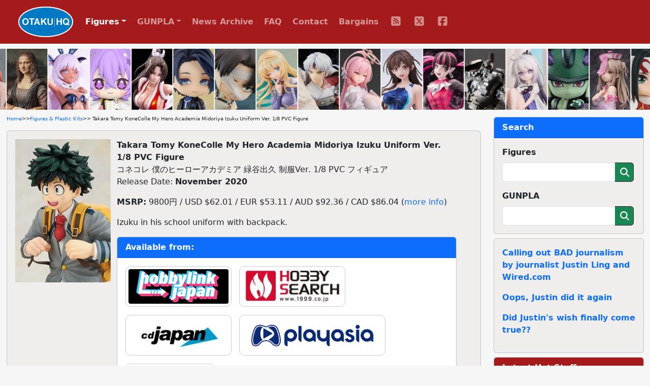

--- FILE ---
content_type: text/html; charset=UTF-8
request_url: https://www.otakuhq.com/figures/15840/
body_size: 6517
content:
<!doctype html>
<html lang="en">
<head>
  <meta charset="utf-8">
  <meta name="viewport" content="width=device-width, initial-scale=1, shrink-to-fit=no">
  <title>Takara Tomy KoneColle My Hero Academia Midoriya Izuku Uniform Ver. 1/8 PVC Figure | Figures & Plastic Kits | Otaku HQ</title>
  <meta name="keywords" content="Takara Tomy,My Hero Academia,Midoriya Izuku,KoneColle">  <meta name="description" content="Pre-order or buy Takara Tomy KoneColle My Hero Academia Midoriya Izuku Uniform Ver. 1/8 PVC Figure from one Otaku HQ's recommended partners">  <meta name="author" content="Otaku HQ">
  <meta property="og:title" content="Takara Tomy KoneColle My Hero Academia Midoriya Izuku Uniform Ver. 1/8 PVC Figure">
  <meta property="og:type" content="website" />
  <meta property="og:url" content="https://www.otakuhq.com/figures/15840">
  <meta property="og:image" content="https://www.otakuhq.com/archive/PVC15840main.jpg">
  <link rel="icon" href="/favicon.ico" sizes="any">
  <link rel="icon" href="/icon.svg" type="image/svg+xml">
  <link rel="apple-touch-icon" sizes="180x180" href="/apple-touch-icon.png">
  <link rel="manifest" href="/site.webmanifest">  
  <link href="/bootstrap/css/bootstrap.min.css" rel="stylesheet">
  <link href="/css/styles.css" rel="stylesheet">
  <link href="/lightbox/css/lightbox.min.css" rel="stylesheet">
  <meta name='impact-site-verification' value='b149b1e6-f97a-4e39-b746-d9e14324932e'>
</head>
<body>
<nav class="navbar navbar-expand-lg navbar-dark fixed-top">
  <div class="container-fluid">
    <a class="navbar-brand ms-4" href="/"><img src="/images/logo.png" height="60" class="d-inline-block align-top"></a>
    <button class="navbar-toggler" type="button" data-bs-toggle="collapse" data-bs-target="#navbarSupportedContent" aria-controls="navbarSupportedContent" aria-expanded="false" aria-label="Toggle navigation">
      <span class="navbar-toggler-icon"></span>
    </button>
    <div class="collapse navbar-collapse" id="navbarSupportedContent">
      <ul class="navbar-nav text-center">
        <li class="nav-item dropdown">
          <a class="nav-link active dropdown-toggle" href="#" id="navbarDropdown" role="button" data-bs-toggle="dropdown" aria-expanded="false">Figures</a>
          <ul class="dropdown-menu" aria-labelledby="navbarDropdown">
            <li class="ddm-text"><a class="dropdown-item" href="/figures/">Main Section</a></li>
            <li class="ddm-text"><a class="dropdown-item" href="/figures/upcoming">Upcoming</a></li>
            <li class="ddm-text"><a class="dropdown-item" href="/figures/year/2025">By Year</a></li>
            <li class="ddm-text"><a class="dropdown-item" href="/adult">Adult</a></li>
          </ul>
        </li>
        <li class="nav-item dropdown">
          <a class="nav-link dropdown-toggle" href="#" id="navbarDropdown" role="button" data-bs-toggle="dropdown" aria-expanded="false">GUNPLA</a>
          <ul class="dropdown-menu" aria-labelledby="navbarDropdown">
            <li class="ddm-text"><a class="dropdown-item" href="/gunpla/">Main Section</a></li>
            <li class="ddm-text"><a class="dropdown-item" href="/gunpla/product/pg">Perfect Grade</a></li>
            <li class="ddm-text"><a class="dropdown-item" href="/gunpla/product/mg">Master Grade</a></li>
            <li class="ddm-text"><a class="dropdown-item" href="/gunpla/product/hguc">High Grade Universal Century</a></li>
            <li class="ddm-text"><a class="dropdown-item" href="/gunpla/product/hg">High Grade</a></li>
            <li class="ddm-text"><a class="dropdown-item" href="/gunpla/product/rg">Real Grade</a></li>
          </ul>
        </li>
        <li class="nav-item"><a class="nav-link" href="/news/">News Archive</a></li>
        <li class="nav-item"><a class="nav-link" href="/faq/">FAQ</a></li>
        <li class="nav-item"><a class="nav-link" href="/contact/">Contact</a></li>
        <li class="nav-item"><a class="nav-link" href="/sales/">Bargains</a></li>
        <li>
          <ul class="list-group list-group-horizontal justify-content-center">
            <li class="nav-item social"><a class="nav-link" href="/rss/" target="_blank">
              <svg>
                <title>RSS</title>
                <use xlink:href="/images/icons.svg#fa-rss"></use>
              </svg>
            </a></li>
            <li class="nav-item social"><a class="nav-link" href="https://x.com/otakuhqcom" target="_blank">
              <svg>
                <title>X (Twitter)</title>
                <use xlink:href="/images/icons.svg#fa-twitter"></use>
              </svg>
            </a></li>
            <li class="nav-item social"><a class="nav-link" href="https://www.facebook.com/otakuhqcom" target="_blank">
              <svg>
                <title>Facebook</title>
                <use xlink:href="/images/icons.svg#fa-facebook"></use>
              </svg>
            </a></li>
                      </ul>
        </li>        
      </ul>
    </div>
  </div>
</nav>
<div class="container-fluid overflow-hidden">
  <div class="feature-slider d-flex flex-row">
      <div><a href="/figures/28144"><img src="/archive/PVC28144main.jpg" border="0" width="80" height="120" title="AmiAmi Seitokai ni mo Ana wa Aru! Michinoku Komaro 1/4 Plastic Figure" alt="AmiAmi Seitokai ni mo Ana wa Aru! Michinoku Komaro 1/4 Plastic Figure" /></a></div>
      <div><a href="/figures/21465"><img src="/archive/PVC21465main.jpg" border="0" width="80" height="120" title="FREEing Table Museum figma Leonardo da Vinci Works Mona Lisa (Re-release)" alt="FREEing Table Museum figma Leonardo da Vinci Works Mona Lisa (Re-release)" /></a></div>
      <div><a href="/figures/25629"><img src="/archive/PVC25629main.jpg" border="0" width="80" height="120" title="BearPanda Kulomu Illustration by Tamano Kedama 1/6 Plastic Figure" alt="BearPanda Kulomu Illustration by Tamano Kedama 1/6 Plastic Figure" /></a></div>
      <div><a href="/figures/28439"><img src="/archive/PVC28439main.jpg" border="0" width="80" height="120" title="GOOD SMILE ARTS Shanghai Ensemble Stars!! Huggy Good Smile Yume" alt="GOOD SMILE ARTS Shanghai Ensemble Stars!! Huggy Good Smile Yume" /></a></div>
      <div><a href="/figures/28153"><img src="/archive/PVC28153main.jpg" border="0" width="80" height="120" title="KOTOBUKIYA SNK BISHOUJO Shiranui Mai EX 1/7 Plastic Figure" alt="KOTOBUKIYA SNK BISHOUJO Shiranui Mai EX 1/7 Plastic Figure" /></a></div>
      <div><a href="/figures/28899"><img src="/images/pvc/PVC28899main.jpg" border="0" width="80" height="120" title="ORANGE ROUGE Touken Ranbu ONLINE Nendoroid Mikazuki Munechika Shuku-sou" alt="ORANGE ROUGE Touken Ranbu ONLINE Nendoroid Mikazuki Munechika Shuku-sou" /></a></div>
      <div><a href="/figures/20584"><img src="/archive/PVC20584main.jpg" border="0" width="80" height="120" title="GOOD SMILE COMPANY (GSC) Attack on Titan Nendoroid Levi Ackerman The Final Season Ver. (Re-release)" alt="GOOD SMILE COMPANY (GSC) Attack on Titan Nendoroid Levi Ackerman The Final Season Ver. (Re-release)" /></a></div>
      <div><a href="/figures/27069"><img src="/archive/PVC27069main.jpg" border="0" width="80" height="120" title="AliceGlint PARQUET Joumon Tsubasa 1/7 Plastic Figure" alt="AliceGlint PARQUET Joumon Tsubasa 1/7 Plastic Figure" /></a></div>
      <div><a href="/figures/27245"><img src="/archive/PVC27245main.jpg" border="0" width="80" height="120" title="PROOF Inuyasha Sesshomaru 1/7 Plastic Figure" alt="PROOF Inuyasha Sesshomaru 1/7 Plastic Figure" /></a></div>
      <div><a href="/figures/28732"><img src="/archive/PVC28732main.jpg" border="0" width="80" height="120" title="GOOD SMILE ARTS Shanghai Blue Archive Hanako (Mizugi) 1/7 Plastic Figure" alt="GOOD SMILE ARTS Shanghai Blue Archive Hanako (Mizugi) 1/7 Plastic Figure" /></a></div>
      <div><a href="/figures/28162"><img src="/archive/PVC28162main.jpg" border="0" width="80" height="120" title="AMAKUNI Kanojo, Okarishimasu Mizuhara Chizuru Mizu-iro Line no Kyouei Mizugi Ver. 1/7 Plastic Figure" alt="AMAKUNI Kanojo, Okarishimasu Mizuhara Chizuru Mizu-iro Line no Kyouei Mizugi Ver. 1/7 Plastic Figure" /></a></div>
      <div><a href="/figures/27709"><img src="/archive/PVC27709main.jpg" border="0" width="80" height="120" title="KOTOBUKIYA MONSTER HIGH BISHOUJO Draculaura 1/7 Plastic Figure" alt="KOTOBUKIYA MONSTER HIGH BISHOUJO Draculaura 1/7 Plastic Figure" /></a></div>
      <div><a href="/figures/27874"><img src="/archive/PVC27874main.jpg" border="0" width="80" height="120" title="MegaHouse MONSTER CHRONICLE Yu-Gi-Oh! Duel Monsters GX Kodai no Kikai Kyojin (Ancient Gear Golem) Plastic Figure" alt="MegaHouse MONSTER CHRONICLE Yu-Gi-Oh! Duel Monsters GX Kodai no Kikai Kyojin (Ancient Gear Golem) Plastic Figure" /></a></div>
      <div><a href="/figures/27681"><img src="/archive/PVC27681main.jpg" border="0" width="80" height="120" title="Myethos Houkai 3rd Kiana Shuuen no Ritsu-mono Chibi Ritsu-mono Ver. Plastic Figure" alt="Myethos Houkai 3rd Kiana Shuuen no Ritsu-mono Chibi Ritsu-mono Ver. Plastic Figure" /></a></div>
      <div><a href="/figures/28710"><img src="/archive/PVC28710main.jpg" border="0" width="80" height="120" title="GOOD SMILE COMPANY (GSC) HUNTER X HUNTER Nendoroid Meruem" alt="GOOD SMILE COMPANY (GSC) HUNTER X HUNTER Nendoroid Meruem" /></a></div>
      <div><a href="/figures/27612"><img src="/archive/PVC27612main.jpg" border="0" width="80" height="120" title="Design COCO Anmi Original Pink no Jiangshi-chan 1/7 Plastic Figure" alt="Design COCO Anmi Original Pink no Jiangshi-chan 1/7 Plastic Figure" /></a></div>
      <div><a href="/figures/27498"><img src="/archive/PVC27498main.jpg" border="0" width="80" height="120" title="GOOD SMILE ARTS Shanghai Kingdom Nendoroid Kyou Kai" alt="GOOD SMILE ARTS Shanghai Kingdom Nendoroid Kyou Kai" /></a></div>
      <div><a href="/figures/27687"><img src="/archive/PVC27687main.jpg" border="0" width="80" height="120" title="Kaitendoh Girls und Panzer Ribbon no Musha Tsuruki Shizuka Dirndl Ver. 1/6 Plastic Figure" alt="Kaitendoh Girls und Panzer Ribbon no Musha Tsuruki Shizuka Dirndl Ver. 1/6 Plastic Figure" /></a></div>
      <div><a href="/figures/28584"><img src="/archive/PVC28584main.jpg" border="0" width="80" height="120" title="GOOD SMILE COMPANY (GSC) Shouri no Megami: NIKKE Nendoroid Soda" alt="GOOD SMILE COMPANY (GSC) Shouri no Megami: NIKKE Nendoroid Soda" /></a></div>
      <div><a href="/figures/28219"><img src="/archive/PVC28219main.jpg" border="0" width="80" height="120" title="Design COCO Gridman Universe Takarada Rikka AXGRIT Ver. 1/7 Plastic Figure" alt="Design COCO Gridman Universe Takarada Rikka AXGRIT Ver. 1/7 Plastic Figure" /></a></div>
      <div><a href="/figures/25867"><img src="/archive/PVC25867main.jpg" border="0" width="80" height="120" title="threezero Transformers: Age of Extinction DLX Lockdown Action Figure" alt="threezero Transformers: Age of Extinction DLX Lockdown Action Figure" /></a></div>
      <div><a href="/figures/28836"><img src="/archive/PVC28836main.jpg" border="0" width="80" height="120" title="MAX FACTORY ELDEN RING POP UP PARADE Rya Plastic Figure" alt="MAX FACTORY ELDEN RING POP UP PARADE Rya Plastic Figure" /></a></div>
      <div><a href="/figures/27766"><img src="/archive/PVC27766main.jpg" border="0" width="80" height="120" title="BANDAI SPIRITS HI-METAL R VF-0S Phoenix (Roy Focker Unit) + QF-2200D-B Ghost" alt="BANDAI SPIRITS HI-METAL R VF-0S Phoenix (Roy Focker Unit) + QF-2200D-B Ghost" /></a></div>
      <div><a href="/figures/26415"><img src="/archive/PVC26415main.jpg" border="0" width="80" height="120" title="ANIPLEX Shigatsu wa Kimi no Uso Miyazono Kaori -Again- 1/7 Plastic Figure" alt="ANIPLEX Shigatsu wa Kimi no Uso Miyazono Kaori -Again- 1/7 Plastic Figure" /></a></div>
      <div><a href="/figures/2481"><img src="/archive/PVC2481main.jpg" border="0" width="80" height="120" title="MEDICOS ENTERTAINMENT Super Figure Action JoJo&#039;s Bizarre Adventure Part IV Kira Yoshikage Action Figure (Re-release)" alt="MEDICOS ENTERTAINMENT Super Figure Action JoJo&#039;s Bizarre Adventure Part IV Kira Yoshikage Action Figure (Re-release)" /></a></div>
      <div><a href="/figures/26199"><img src="/archive/PVC26199main.jpg" border="0" width="80" height="120" title="GOOD SMILE COMPANY (GSC) Umamusume Pretty Derby Nendoroid Tamamo Cross (Re-release)" alt="GOOD SMILE COMPANY (GSC) Umamusume Pretty Derby Nendoroid Tamamo Cross (Re-release)" /></a></div>
      <div><a href="/figures/28875"><img src="/images/pvc/PVC28875main.jpg" border="0" width="80" height="120" title="KOTOBUKIYA Kiseki Series Agnes Claudel 1/8 Plastic Figure" alt="KOTOBUKIYA Kiseki Series Agnes Claudel 1/8 Plastic Figure" /></a></div>
      <div><a href="/figures/23156"><img src="/archive/PVC23156main.jpg" border="0" width="80" height="120" title="GOOD SMILE COMPANY (GSC) Kasane Teto Nendoroid Kasane Teto Synthesizer V AI Ver. (Re-release)" alt="GOOD SMILE COMPANY (GSC) Kasane Teto Nendoroid Kasane Teto Synthesizer V AI Ver. (Re-release)" /></a></div>
      <div><a href="/figures/26792"><img src="/archive/PVC26792main.jpg" border="0" width="80" height="120" title="MIMEYOI Sorairo Utility Aoba Minami - Nice Shot Challenge!! - 1/7 Plastic Figure" alt="MIMEYOI Sorairo Utility Aoba Minami - Nice Shot Challenge!! - 1/7 Plastic Figure" /></a></div>
      <div><a href="/figures/27720"><img src="/archive/PVC27720main.jpg" border="0" width="80" height="120" title="GOOD SMILE COMPANY (GSC) Dokagui Daisuki! Mochizuki-san POP UP PARADE Swacchao! Mochizuki-san Plastic Figure" alt="GOOD SMILE COMPANY (GSC) Dokagui Daisuki! Mochizuki-san POP UP PARADE Swacchao! Mochizuki-san Plastic Figure" /></a></div>
      <div><a href="/figures/25110"><img src="/archive/PVC25110main.jpg" border="0" width="80" height="120" title="Hobby Sakura Bonyari JK Aiuchi Hina Another Colour 1/7 Plastic Figure" alt="Hobby Sakura Bonyari JK Aiuchi Hina Another Colour 1/7 Plastic Figure" /></a></div>
      <div><a href="/figures/23576"><img src="/archive/PVC23576main.jpg" border="0" width="80" height="120" title="GOOD SMILE COMPANY (GSC) Overlord POP UP PARADE SP Ainz Ooal Gown Plastic Figure (Re-release)" alt="GOOD SMILE COMPANY (GSC) Overlord POP UP PARADE SP Ainz Ooal Gown Plastic Figure (Re-release)" /></a></div>
      <div><a href="/figures/28103"><img src="/archive/PVC28103main.jpg" border="0" width="80" height="120" title="WAVE Macross Zero VF-0S/A Phoenix Battroid [Convertible] 1/100 Plastic Kit" alt="WAVE Macross Zero VF-0S/A Phoenix Battroid [Convertible] 1/100 Plastic Kit" /></a></div>
      <div><a href="/figures/28361"><img src="/archive/PVC28361main.jpg" border="0" width="80" height="120" title="Elixirdream DAIBLOS CORE Zeus Qigai Kǐnen Ver. 1/6 Plastic Figure" alt="Elixirdream DAIBLOS CORE Zeus Qigai Kǐnen Ver. 1/6 Plastic Figure" /></a></div>
      <div><a href="/figures/28411"><img src="/archive/PVC28411main.jpg" border="0" width="80" height="120" title="GOOD SMILE COMPANY (GSC) NEEDY GIRL OVERDOSE Nendoroid Sai-kawate Nshi-chan Odekake Ver." alt="GOOD SMILE COMPANY (GSC) NEEDY GIRL OVERDOSE Nendoroid Sai-kawate Nshi-chan Odekake Ver." /></a></div>
      <div><a href="/figures/26977"><img src="/archive/PVC26977main.jpg" border="0" width="80" height="120" title="INTELLIGENT SYSTEMS Fire Emblem Lucina 1/7 Plastic Figure" alt="INTELLIGENT SYSTEMS Fire Emblem Lucina 1/7 Plastic Figure" /></a></div>
      <div><a href="/figures/28155"><img src="/archive/PVC28155main.jpg" border="0" width="80" height="120" title="MAX FACTORY Ryza no Atelier -Tokoyami no Joou to Himitsu no Kakurega- PLAMATEA Reisalin Stout Plastic Kit" alt="MAX FACTORY Ryza no Atelier -Tokoyami no Joou to Himitsu no Kakurega- PLAMATEA Reisalin Stout Plastic Kit" /></a></div>
      <div><a href="/figures/26142"><img src="/archive/PVC26142main.jpg" border="0" width="80" height="120" title="Shibuya Scramble Figure Sword Art Online Sinon -Crystal Dress Ver.- 1/7 Plastic Figure" alt="Shibuya Scramble Figure Sword Art Online Sinon -Crystal Dress Ver.- 1/7 Plastic Figure" /></a></div>
      <div><a href="/figures/27736"><img src="/archive/PVC27736main.jpg" border="0" width="80" height="120" title="GOOD SMILE ARTS Shanghai Shouri no Megami: NIKKE Modernia: Second Affection 1/7 Plastic Figure" alt="GOOD SMILE ARTS Shanghai Shouri no Megami: NIKKE Modernia: Second Affection 1/7 Plastic Figure" /></a></div>
      <div><a href="/figures/27113"><img src="/archive/PVC27113main.jpg" border="0" width="80" height="120" title="SIKI ANIM Miboujin Kirie 1/7 Plastic Figure" alt="SIKI ANIM Miboujin Kirie 1/7 Plastic Figure" /></a></div>
          <div><a href="/figures/28144"><img src="/archive/PVC28144main.jpg" border="0" width="80" height="120" loading="lazy" title="AmiAmi Seitokai ni mo Ana wa Aru! Michinoku Komaro 1/4 Plastic Figure" alt="AmiAmi Seitokai ni mo Ana wa Aru! Michinoku Komaro 1/4 Plastic Figure" /></a></div>
      <div><a href="/figures/21465"><img src="/archive/PVC21465main.jpg" border="0" width="80" height="120" loading="lazy" title="FREEing Table Museum figma Leonardo da Vinci Works Mona Lisa (Re-release)" alt="FREEing Table Museum figma Leonardo da Vinci Works Mona Lisa (Re-release)" /></a></div>
      <div><a href="/figures/25629"><img src="/archive/PVC25629main.jpg" border="0" width="80" height="120" loading="lazy" title="BearPanda Kulomu Illustration by Tamano Kedama 1/6 Plastic Figure" alt="BearPanda Kulomu Illustration by Tamano Kedama 1/6 Plastic Figure" /></a></div>
      <div><a href="/figures/28439"><img src="/archive/PVC28439main.jpg" border="0" width="80" height="120" loading="lazy" title="GOOD SMILE ARTS Shanghai Ensemble Stars!! Huggy Good Smile Yume" alt="GOOD SMILE ARTS Shanghai Ensemble Stars!! Huggy Good Smile Yume" /></a></div>
      <div><a href="/figures/28153"><img src="/archive/PVC28153main.jpg" border="0" width="80" height="120" loading="lazy" title="KOTOBUKIYA SNK BISHOUJO Shiranui Mai EX 1/7 Plastic Figure" alt="KOTOBUKIYA SNK BISHOUJO Shiranui Mai EX 1/7 Plastic Figure" /></a></div>
      <div><a href="/figures/28899"><img src="/images/pvc/PVC28899main.jpg" border="0" width="80" height="120" loading="lazy" title="ORANGE ROUGE Touken Ranbu ONLINE Nendoroid Mikazuki Munechika Shuku-sou" alt="ORANGE ROUGE Touken Ranbu ONLINE Nendoroid Mikazuki Munechika Shuku-sou" /></a></div>
      <div><a href="/figures/20584"><img src="/archive/PVC20584main.jpg" border="0" width="80" height="120" loading="lazy" title="GOOD SMILE COMPANY (GSC) Attack on Titan Nendoroid Levi Ackerman The Final Season Ver. (Re-release)" alt="GOOD SMILE COMPANY (GSC) Attack on Titan Nendoroid Levi Ackerman The Final Season Ver. (Re-release)" /></a></div>
      <div><a href="/figures/27069"><img src="/archive/PVC27069main.jpg" border="0" width="80" height="120" loading="lazy" title="AliceGlint PARQUET Joumon Tsubasa 1/7 Plastic Figure" alt="AliceGlint PARQUET Joumon Tsubasa 1/7 Plastic Figure" /></a></div>
      <div><a href="/figures/27245"><img src="/archive/PVC27245main.jpg" border="0" width="80" height="120" loading="lazy" title="PROOF Inuyasha Sesshomaru 1/7 Plastic Figure" alt="PROOF Inuyasha Sesshomaru 1/7 Plastic Figure" /></a></div>
      <div><a href="/figures/28732"><img src="/archive/PVC28732main.jpg" border="0" width="80" height="120" loading="lazy" title="GOOD SMILE ARTS Shanghai Blue Archive Hanako (Mizugi) 1/7 Plastic Figure" alt="GOOD SMILE ARTS Shanghai Blue Archive Hanako (Mizugi) 1/7 Plastic Figure" /></a></div>
      <div><a href="/figures/28162"><img src="/archive/PVC28162main.jpg" border="0" width="80" height="120" loading="lazy" title="AMAKUNI Kanojo, Okarishimasu Mizuhara Chizuru Mizu-iro Line no Kyouei Mizugi Ver. 1/7 Plastic Figure" alt="AMAKUNI Kanojo, Okarishimasu Mizuhara Chizuru Mizu-iro Line no Kyouei Mizugi Ver. 1/7 Plastic Figure" /></a></div>
      <div><a href="/figures/27709"><img src="/archive/PVC27709main.jpg" border="0" width="80" height="120" loading="lazy" title="KOTOBUKIYA MONSTER HIGH BISHOUJO Draculaura 1/7 Plastic Figure" alt="KOTOBUKIYA MONSTER HIGH BISHOUJO Draculaura 1/7 Plastic Figure" /></a></div>
      <div><a href="/figures/27874"><img src="/archive/PVC27874main.jpg" border="0" width="80" height="120" loading="lazy" title="MegaHouse MONSTER CHRONICLE Yu-Gi-Oh! Duel Monsters GX Kodai no Kikai Kyojin (Ancient Gear Golem) Plastic Figure" alt="MegaHouse MONSTER CHRONICLE Yu-Gi-Oh! Duel Monsters GX Kodai no Kikai Kyojin (Ancient Gear Golem) Plastic Figure" /></a></div>
      <div><a href="/figures/27681"><img src="/archive/PVC27681main.jpg" border="0" width="80" height="120" loading="lazy" title="Myethos Houkai 3rd Kiana Shuuen no Ritsu-mono Chibi Ritsu-mono Ver. Plastic Figure" alt="Myethos Houkai 3rd Kiana Shuuen no Ritsu-mono Chibi Ritsu-mono Ver. Plastic Figure" /></a></div>
      <div><a href="/figures/28710"><img src="/archive/PVC28710main.jpg" border="0" width="80" height="120" loading="lazy" title="GOOD SMILE COMPANY (GSC) HUNTER X HUNTER Nendoroid Meruem" alt="GOOD SMILE COMPANY (GSC) HUNTER X HUNTER Nendoroid Meruem" /></a></div>
      <div><a href="/figures/27612"><img src="/archive/PVC27612main.jpg" border="0" width="80" height="120" loading="lazy" title="Design COCO Anmi Original Pink no Jiangshi-chan 1/7 Plastic Figure" alt="Design COCO Anmi Original Pink no Jiangshi-chan 1/7 Plastic Figure" /></a></div>
      <div><a href="/figures/27498"><img src="/archive/PVC27498main.jpg" border="0" width="80" height="120" loading="lazy" title="GOOD SMILE ARTS Shanghai Kingdom Nendoroid Kyou Kai" alt="GOOD SMILE ARTS Shanghai Kingdom Nendoroid Kyou Kai" /></a></div>
      <div><a href="/figures/27687"><img src="/archive/PVC27687main.jpg" border="0" width="80" height="120" loading="lazy" title="Kaitendoh Girls und Panzer Ribbon no Musha Tsuruki Shizuka Dirndl Ver. 1/6 Plastic Figure" alt="Kaitendoh Girls und Panzer Ribbon no Musha Tsuruki Shizuka Dirndl Ver. 1/6 Plastic Figure" /></a></div>
      <div><a href="/figures/28584"><img src="/archive/PVC28584main.jpg" border="0" width="80" height="120" loading="lazy" title="GOOD SMILE COMPANY (GSC) Shouri no Megami: NIKKE Nendoroid Soda" alt="GOOD SMILE COMPANY (GSC) Shouri no Megami: NIKKE Nendoroid Soda" /></a></div>
      <div><a href="/figures/28219"><img src="/archive/PVC28219main.jpg" border="0" width="80" height="120" loading="lazy" title="Design COCO Gridman Universe Takarada Rikka AXGRIT Ver. 1/7 Plastic Figure" alt="Design COCO Gridman Universe Takarada Rikka AXGRIT Ver. 1/7 Plastic Figure" /></a></div>
      <div><a href="/figures/25867"><img src="/archive/PVC25867main.jpg" border="0" width="80" height="120" loading="lazy" title="threezero Transformers: Age of Extinction DLX Lockdown Action Figure" alt="threezero Transformers: Age of Extinction DLX Lockdown Action Figure" /></a></div>
      <div><a href="/figures/28836"><img src="/archive/PVC28836main.jpg" border="0" width="80" height="120" loading="lazy" title="MAX FACTORY ELDEN RING POP UP PARADE Rya Plastic Figure" alt="MAX FACTORY ELDEN RING POP UP PARADE Rya Plastic Figure" /></a></div>
      <div><a href="/figures/27766"><img src="/archive/PVC27766main.jpg" border="0" width="80" height="120" loading="lazy" title="BANDAI SPIRITS HI-METAL R VF-0S Phoenix (Roy Focker Unit) + QF-2200D-B Ghost" alt="BANDAI SPIRITS HI-METAL R VF-0S Phoenix (Roy Focker Unit) + QF-2200D-B Ghost" /></a></div>
      <div><a href="/figures/26415"><img src="/archive/PVC26415main.jpg" border="0" width="80" height="120" loading="lazy" title="ANIPLEX Shigatsu wa Kimi no Uso Miyazono Kaori -Again- 1/7 Plastic Figure" alt="ANIPLEX Shigatsu wa Kimi no Uso Miyazono Kaori -Again- 1/7 Plastic Figure" /></a></div>
      <div><a href="/figures/2481"><img src="/archive/PVC2481main.jpg" border="0" width="80" height="120" loading="lazy" title="MEDICOS ENTERTAINMENT Super Figure Action JoJo&#039;s Bizarre Adventure Part IV Kira Yoshikage Action Figure (Re-release)" alt="MEDICOS ENTERTAINMENT Super Figure Action JoJo&#039;s Bizarre Adventure Part IV Kira Yoshikage Action Figure (Re-release)" /></a></div>
      <div><a href="/figures/26199"><img src="/archive/PVC26199main.jpg" border="0" width="80" height="120" loading="lazy" title="GOOD SMILE COMPANY (GSC) Umamusume Pretty Derby Nendoroid Tamamo Cross (Re-release)" alt="GOOD SMILE COMPANY (GSC) Umamusume Pretty Derby Nendoroid Tamamo Cross (Re-release)" /></a></div>
      <div><a href="/figures/28875"><img src="/images/pvc/PVC28875main.jpg" border="0" width="80" height="120" loading="lazy" title="KOTOBUKIYA Kiseki Series Agnes Claudel 1/8 Plastic Figure" alt="KOTOBUKIYA Kiseki Series Agnes Claudel 1/8 Plastic Figure" /></a></div>
      <div><a href="/figures/23156"><img src="/archive/PVC23156main.jpg" border="0" width="80" height="120" loading="lazy" title="GOOD SMILE COMPANY (GSC) Kasane Teto Nendoroid Kasane Teto Synthesizer V AI Ver. (Re-release)" alt="GOOD SMILE COMPANY (GSC) Kasane Teto Nendoroid Kasane Teto Synthesizer V AI Ver. (Re-release)" /></a></div>
      <div><a href="/figures/26792"><img src="/archive/PVC26792main.jpg" border="0" width="80" height="120" loading="lazy" title="MIMEYOI Sorairo Utility Aoba Minami - Nice Shot Challenge!! - 1/7 Plastic Figure" alt="MIMEYOI Sorairo Utility Aoba Minami - Nice Shot Challenge!! - 1/7 Plastic Figure" /></a></div>
      <div><a href="/figures/27720"><img src="/archive/PVC27720main.jpg" border="0" width="80" height="120" loading="lazy" title="GOOD SMILE COMPANY (GSC) Dokagui Daisuki! Mochizuki-san POP UP PARADE Swacchao! Mochizuki-san Plastic Figure" alt="GOOD SMILE COMPANY (GSC) Dokagui Daisuki! Mochizuki-san POP UP PARADE Swacchao! Mochizuki-san Plastic Figure" /></a></div>
      <div><a href="/figures/25110"><img src="/archive/PVC25110main.jpg" border="0" width="80" height="120" loading="lazy" title="Hobby Sakura Bonyari JK Aiuchi Hina Another Colour 1/7 Plastic Figure" alt="Hobby Sakura Bonyari JK Aiuchi Hina Another Colour 1/7 Plastic Figure" /></a></div>
      <div><a href="/figures/23576"><img src="/archive/PVC23576main.jpg" border="0" width="80" height="120" loading="lazy" title="GOOD SMILE COMPANY (GSC) Overlord POP UP PARADE SP Ainz Ooal Gown Plastic Figure (Re-release)" alt="GOOD SMILE COMPANY (GSC) Overlord POP UP PARADE SP Ainz Ooal Gown Plastic Figure (Re-release)" /></a></div>
      <div><a href="/figures/28103"><img src="/archive/PVC28103main.jpg" border="0" width="80" height="120" loading="lazy" title="WAVE Macross Zero VF-0S/A Phoenix Battroid [Convertible] 1/100 Plastic Kit" alt="WAVE Macross Zero VF-0S/A Phoenix Battroid [Convertible] 1/100 Plastic Kit" /></a></div>
      <div><a href="/figures/28361"><img src="/archive/PVC28361main.jpg" border="0" width="80" height="120" loading="lazy" title="Elixirdream DAIBLOS CORE Zeus Qigai Kǐnen Ver. 1/6 Plastic Figure" alt="Elixirdream DAIBLOS CORE Zeus Qigai Kǐnen Ver. 1/6 Plastic Figure" /></a></div>
      <div><a href="/figures/28411"><img src="/archive/PVC28411main.jpg" border="0" width="80" height="120" loading="lazy" title="GOOD SMILE COMPANY (GSC) NEEDY GIRL OVERDOSE Nendoroid Sai-kawate Nshi-chan Odekake Ver." alt="GOOD SMILE COMPANY (GSC) NEEDY GIRL OVERDOSE Nendoroid Sai-kawate Nshi-chan Odekake Ver." /></a></div>
      <div><a href="/figures/26977"><img src="/archive/PVC26977main.jpg" border="0" width="80" height="120" loading="lazy" title="INTELLIGENT SYSTEMS Fire Emblem Lucina 1/7 Plastic Figure" alt="INTELLIGENT SYSTEMS Fire Emblem Lucina 1/7 Plastic Figure" /></a></div>
      <div><a href="/figures/28155"><img src="/archive/PVC28155main.jpg" border="0" width="80" height="120" loading="lazy" title="MAX FACTORY Ryza no Atelier -Tokoyami no Joou to Himitsu no Kakurega- PLAMATEA Reisalin Stout Plastic Kit" alt="MAX FACTORY Ryza no Atelier -Tokoyami no Joou to Himitsu no Kakurega- PLAMATEA Reisalin Stout Plastic Kit" /></a></div>
      <div><a href="/figures/26142"><img src="/archive/PVC26142main.jpg" border="0" width="80" height="120" loading="lazy" title="Shibuya Scramble Figure Sword Art Online Sinon -Crystal Dress Ver.- 1/7 Plastic Figure" alt="Shibuya Scramble Figure Sword Art Online Sinon -Crystal Dress Ver.- 1/7 Plastic Figure" /></a></div>
      <div><a href="/figures/27736"><img src="/archive/PVC27736main.jpg" border="0" width="80" height="120" loading="lazy" title="GOOD SMILE ARTS Shanghai Shouri no Megami: NIKKE Modernia: Second Affection 1/7 Plastic Figure" alt="GOOD SMILE ARTS Shanghai Shouri no Megami: NIKKE Modernia: Second Affection 1/7 Plastic Figure" /></a></div>
      <div><a href="/figures/27113"><img src="/archive/PVC27113main.jpg" border="0" width="80" height="120" loading="lazy" title="SIKI ANIM Miboujin Kirie 1/7 Plastic Figure" alt="SIKI ANIM Miboujin Kirie 1/7 Plastic Figure" /></a></div>
    </div>
</div>
<main role="main" class="container-fluid">
<div class="row">
  <div class="col-lg-9">
    <div class="container-fluid main-content">
      <p class="breadcrumb"><a href="/">Home</a> >> <a href="/figures/">Figures & Plastic Kits</a> >> Takara Tomy KoneColle My Hero Academia Midoriya Izuku Uniform Ver. 1/8 PVC Figure
<div class="card mb-2">
	<div class="card-body">
		<div class="row">
			<div class="col-2 profile-img">
				<img class="img-fluid" src="/archive/PVC15840main.jpg" border="0" alt="Takara Tomy KoneColle My Hero Academia Midoriya Izuku Uniform Ver. 1/8 PVC Figure">
			</div>
			<div class="col-10 profile-data">
<p><strong>Takara Tomy KoneColle My Hero Academia Midoriya Izuku Uniform Ver. 1/8 PVC Figure</strong>
<br>コネコレ 僕のヒーローアカデミア 緑谷出久 制服Ver. 1/8 PVC フィギュア
<br>Release Date: <strong>November 2020</strong></p>
<p><strong>MSRP:</strong> 9800円
		 	  / USD $62.01
	 	  / EUR $53.11
	 	  / AUD $92.36
	 	  / CAD $86.04
		 (<a href="/exchange-rates/" target="_blank">more info</a>)
</p>
<p>Izuku in his school uniform with backpack.
</p>
<div class="card mb-2">
	<div class="card-header bg-primary text-white fw-bold">Available from:</div>
	<div class="card-body white-background">
	<a href="/hlj-track/figures/83572" target="_blank" rel="sponsored" data-no-instant><img class="img-fluid mb-3 aff-logo" src="/images/stores/hobbylink-japan.png" border="0" alt="HLJ"></a>
				
	<a href="/hs-track/figures/83558" target="_blank" rel="sponsored" data-no-instant><img class="img-fluid mb-3 aff-logo" src="/images/stores/hobbysearch.jpg" border="0" alt="Hobby Search"></a>
				
	<a href="https://www.cdjapan.co.jp/aff/click.cgi/PytJTGW7Lok/16/A831758/product/NEOGDS-409651" target="_blank" rel="sponsored" data-no-instant><img class="img-fluid mb-3 aff-logo" src="/images/stores/cdjapan.jpg" border="0" alt="CD Japan"></a>
				
	<a href="https://www.play-asia.com/my-hero-academia-connecolle-18-scale-pre-painted-figure-izuku-mi/13/70dlux?tagid=856091" target="_blank" rel="sponsored" data-no-instant><img class="img-fluid mb-3 aff-logo" src="/images/stores/play-asia.png" border="0" alt="Play-Asia.com"></a>
				
	<a href="/solaris-track/figures/128334" target="_blank" rel="sponsored" data-no-instant><img class="img-fluid mb-3 aff-logo" src="/images/stores/solaris-japan.png" border="0" alt="Solaris Japan"></a>
				
	</div>
</div>
				</div>
		</div>
	</div>
</div>
		
<div class="card mb-2">
	<div class="card-header card-header-gallery text-white fw-bold">Sample Images</div>
	<div class="card-body">
<a href="/archive/PVC15840-1.jpg" data-lightbox="gallery" data-title="Takara Tomy KoneColle My Hero Academia Midoriya Izuku Uniform Ver. 1/8 PVC Figure"><img class="mb-1 img-fluid" src="/archive/PVC15840s1.jpg" border="0" loading="lazy" alt="Takara Tomy KoneColle My Hero Academia Midoriya Izuku Uniform Ver. 1/8 PVC Figure gallery thumbnail"></a>
	</div>
</div> 
	
<div class="card">
	<div class="card-header bg-success text-white fw-bold">
		Related Items (Total: 169)</div>
	<div class="card-body">
<a href="/figures/15962/" title="GOOD SMILE COMPANY (GSC) My Hero Academia Nendoroid Dabi (2nd Production Run)"><img class="mb-1" src="/archive/PVC15962main.jpg" width="100" height="150" loading="lazy" alt="GOOD SMILE COMPANY (GSC) My Hero Academia Nendoroid Dabi (2nd Production Run)" border="0"></a>
<a href="/figures/15923/" title="GOOD SMILE COMPANY (GSC) My Hero Academia Nendoroid Iida Tenya"><img class="mb-1" src="/archive/PVC15923main.jpg" width="100" height="150" loading="lazy" alt="GOOD SMILE COMPANY (GSC) My Hero Academia Nendoroid Iida Tenya" border="0"></a>
<a href="/figures/14152/" title="BellFine My Hero Academia Toga Himiko 1/8 PVC Figure (3rd Production Run)"><img class="mb-1" src="/archive/PVC14152main.jpg" width="100" height="150" loading="lazy" alt="BellFine My Hero Academia Toga Himiko 1/8 PVC Figure (3rd Production Run)" border="0"></a>
<a href="/figures/15517/" title="GOOD SMILE COMPANY (GSC) My Hero Academia Nendoroid Toga Himiko (3rd Production Run)"><img class="mb-1" src="/archive/PVC15517main.jpg" width="100" height="150" loading="lazy" alt="GOOD SMILE COMPANY (GSC) My Hero Academia Nendoroid Toga Himiko (3rd Production Run)" border="0"></a>
<a href="/figures/15252/" title="MAX FACTORY My Hero Academia figma Uraraka Ochaco"><img class="mb-1" src="/archive/PVC15252main.jpg" width="100" height="150" loading="lazy" alt="MAX FACTORY My Hero Academia figma Uraraka Ochaco" border="0"></a>
<a href="/figures/15320/" title="MAX FACTORY My Hero Academia figma Todoroki Shoto"><img class="mb-1" src="/archive/PVC15320main.jpg" width="100" height="150" loading="lazy" alt="MAX FACTORY My Hero Academia figma Todoroki Shoto" border="0"></a>
<a href="/figures/15348/" title="GOOD SMILE COMPANY (GSC) My Hero Academia Nendoroid Kirishima Eijiro"><img class="mb-1" src="/archive/PVC15348main.jpg" width="100" height="150" loading="lazy" alt="GOOD SMILE COMPANY (GSC) My Hero Academia Nendoroid Kirishima Eijiro" border="0"></a>
<a href="/figures/15402/" title="MAX FACTORY My Hero Academia figma Kirishima Eijiro"><img class="mb-1" src="/archive/PVC15402main.jpg" width="100" height="150" loading="lazy" alt="MAX FACTORY My Hero Academia figma Kirishima Eijiro" border="0"></a>
<a href="/figures/15593/" title="GOOD SMILE COMPANY (GSC) My Hero Academia POP UP PARADE Uraraka Ochaco PVC Figure"><img class="mb-1" src="/archive/PVC15593main.jpg" width="100" height="150" loading="lazy" alt="GOOD SMILE COMPANY (GSC) My Hero Academia POP UP PARADE Uraraka Ochaco PVC Figure" border="0"></a>
<a href="/figures/15594/" title="GOOD SMILE COMPANY (GSC) My Hero Academia POP UP PARADE Todoroki Shoto PVC Figure"><img class="mb-1" src="/archive/PVC15594main.jpg" width="100" height="150" loading="lazy" alt="GOOD SMILE COMPANY (GSC) My Hero Academia POP UP PARADE Todoroki Shoto PVC Figure" border="0"></a>
<a href="/figures/15632/" title="KOTOBUKIYA ARTFX J My Hero Academia All Might 1/8 PVC Figure"><img class="mb-1" src="/archive/PVC15632main.jpg" width="100" height="150" loading="lazy" alt="KOTOBUKIYA ARTFX J My Hero Academia All Might 1/8 PVC Figure" border="0"></a>
<a href="/figures/15633/" title="KOTOBUKIYA My Hero Academia ARTFX J Toga Himiko 1/8 PVC Figure (2nd Production Run)"><img class="mb-1" src="/archive/PVC15633main.jpg" width="100" height="150" loading="lazy" alt="KOTOBUKIYA My Hero Academia ARTFX J Toga Himiko 1/8 PVC Figure (2nd Production Run)" border="0"></a>
<a href="/figures/15729/" title="Takara Tomy KoneColle My Hero Academia Todoroki Shoto Uniform Ver. 1/8 PVC Figure (2nd Production Run)"><img class="mb-1" src="/archive/PVC15729main.jpg" width="100" height="150" loading="lazy" alt="Takara Tomy KoneColle My Hero Academia Todoroki Shoto Uniform Ver. 1/8 PVC Figure (2nd Production Run)" border="0"></a>
<a href="/figures/14864/" title="HOBBYMAX My Hero Academia All Might Soft Vinyl Figure"><img class="mb-1" src="/archive/PVC14864main.jpg" width="100" height="150" loading="lazy" alt="HOBBYMAX My Hero Academia All Might Soft Vinyl Figure" border="0"></a>
<a href="/figures/15274/" title="KOTOBUKIYA My Hero Academia ARTFX J Shigaraki Tomura 1/8 PVC Figure (2nd Production Run)"><img class="mb-1" src="/archive/PVC15274main.jpg" width="100" height="150" loading="lazy" alt="KOTOBUKIYA My Hero Academia ARTFX J Shigaraki Tomura 1/8 PVC Figure (2nd Production Run)" border="0"></a>
<a href="/figures/15287/" title="Takara Tomy My Hero Academia Yaoyorozu Momo Hero Suit Ver. 1/8 PVC Figure (2nd Production Run)"><img class="mb-1" src="/archive/PVC15287main.jpg" width="100" height="150" loading="lazy" alt="Takara Tomy My Hero Academia Yaoyorozu Momo Hero Suit Ver. 1/8 PVC Figure (2nd Production Run)" border="0"></a>
<a href="/figures/15558/" title="KAIYODO Figure Complex Amazing Yamaguchi No.019 My Hero Academia All Might Action Figure (2nd Production Run)"><img class="mb-1" src="/archive/PVC15558main.jpg" width="100" height="150" loading="lazy" alt="KAIYODO Figure Complex Amazing Yamaguchi No.019 My Hero Academia All Might Action Figure (2nd Production Run)" border="0"></a>
<a href="/figures/14990/" title="KOTOBUKIYA ARTFX J My Hero Academia Kirishima Eijiro 1/8 PVC Figure"><img class="mb-1" src="/archive/PVC14990main.jpg" width="100" height="150" loading="lazy" alt="KOTOBUKIYA ARTFX J My Hero Academia Kirishima Eijiro 1/8 PVC Figure" border="0"></a>
<a href="/figures/15092/" title="GOOD SMILE COMPANY (GSC) My Hero Academia Nendoroid Asui Tsuyu"><img class="mb-1" src="/archive/PVC15092main.jpg" width="100" height="150" loading="lazy" alt="GOOD SMILE COMPANY (GSC) My Hero Academia Nendoroid Asui Tsuyu" border="0"></a>
<a href="/figures/15408/" title="KAIYODO Revoltech Amazing Yamaguchi Midoriya Izuku (3rd Production Run)"><img class="mb-1" src="/archive/PVC15408main.jpg" width="100" height="150" loading="lazy" alt="KAIYODO Revoltech Amazing Yamaguchi Midoriya Izuku (3rd Production Run)" border="0"></a>
	</div>
	<div class="card-body text-center"><a class="btn btn-normal" href="/figures/15840/related" role="button">See all Related Items</a></div>
</div>  
<script type="application/ld+json">
{
  "@context": "http://schema.org/",
  "@type": "Product",
  "sku": "PVC15840",
  "isbn" : "",
  "image": "https://www.otakuhq.com/archive/PVC15840.main.jpg",
  "name": "KoneColle My Hero Academia Midoriya Izuku Uniform Ver. 1/8 PVC Figure",
  "description": "Takara Tomy KoneColle My Hero Academia Midoriya Izuku Uniform Ver. 1/8 PVC Figure",
  "brand": {
    "@type": "Thing",
    "name": "Takara Tomy"
  }
}
</script>
  
      
    </div>
  </div>
  <div class="col-lg-3">
    <div class="container widget">
<div class="card mt-1 mb-2">
  <div class="card-header bg-primary text-white fw-bold">Search</div>
  <div class="card-body">
<form class="row align-items-center" name="search_figures" id="search_figures" method="post" action="/search/">
  <input name="search_type" type="hidden" value="figures" />
  <div>
    <label class="form-label fw-bolder">Figures</label>
  </div>
  <div class="input-group">
    <input type="text" class="form-control search-box" name="search_term">
    <button type="submit" class="btn btn-success search"><svg><title>Search Figures</title><use xlink:href="/images/icons.svg#fa-search"></use></svg></button>
  </div>
</form>
<form class="row align-items-center mt-3" name="search_gunpla" id="search_gunpla" method="post" action="/search/">
  <input name="search_type" type="hidden" value="gunpla" />
  <div>
    <label class="form-label fw-bolder">GUNPLA</label>
  </div>
  <div class="input-group">
    <input type="text" class="form-control search-box" name="search_term">
    <button type="submit" class="btn btn-success search"><svg><title>Search GUNPLA</title><use xlink:href="/images/icons.svg#fa-search"></use></svg></button>
  </div>
</form>
  </div>
</div>
<div class="card mb-2">  
  <div class="card-body">
    <p><a href="/justin-ling-wired-4chan/"><strong>Calling out BAD journalism by journalist Justin Ling and Wired.com</strong></a></p>
    <p><a href="/justin-ling-wired-gsc-2023/"><strong>Oops, Justin did it again</strong></a></p>
    <p><a href="/justin-ling-wired-gsc-2024/"><strong>Did Justin's wish finally come true??</strong></a></p>
  </div>
</div>
    
<div class="card mt-1 mb-2 hot-stuff">
  <div class="card-header card-header-hot-stuff fw-bold"><a href="/blog/" class="text-white">Latest Hot Stuff</a></div>
  <div class="card-body">
    <div class="d-flex align-items-center flex-column">
      <div class="flex-shrink-1">
        <img class="mr-3" src="/images/blog/blog69gochiusas1.jpg" alt="Gochiusa New Anime Announced">
      </div>
      <div class="flex-shrink-1 ms-3 mt-2 fw-bold text-center">
        <a href="/blog/69">Gochiusa New Anime Announced</a>
      </div>
    </div>
  </div>
</div>
<div class="card mt-1 mb-2 sponsor">
  <div class="card-header bg-success text-white fw-bold">Featured Sponsors</div>
  <div class="card-body text-center">
<a href="/lunar-track" target="_blank" title="Lunar" rel="sponsored"><img class="img-fluid" src="/images/ads/lunar-2021-03-165x500.png" border="0" width="165" height="500" alt="Lunar" title="Lunar" /></a>
  </div>
</div>
    </div>     
  </div>
</div>
</main>
<p id="page-top"><a href="#top"><svg><use xlink:href="/images/icons.svg#fa-arrow-circle-up"></use></svg></a></p>
<footer class="container py-5">
  <div class="row">
    <div class="col-6 col-lg-3">
<p>&copy; 2007 - 2026<br>Otaku HQ.com</p>      
<p>For Otaku Everywhere</p>
    </div>
    <div class="col-6 col-lg-3">
<h5>Collectibles</h5>
<ul class="list-unstyled text-small">
  <li><a class="text-muted" href="/figures/">Figures &amp; Plastic Kits</a></li>
  <li><a class="text-muted" href="/gunpla/">GUNPLA</a></li>
  <li><a class="text-muted" href="/sales/">Bargains</a></li>
</ul>
    </div>
    <div class="col-6 col-lg-3">
<h5>Resources</h5>
<ul class="list-unstyled text-small">
  <li><a class="text-muted" href="/faq/">FAQ</a></li>
  <li><a class="text-muted" href="/blog/">Hot Stuff</a></li>
  <li><a class="text-muted" href="/news/">News Archive</a></li>
  <li><a class="text-muted" href="/sitemap/">Sitemap</a></li>
</ul>
    </div>
    <div class="col-6 col-lg-3">
<h5>Social</h5>
<ul class="list-unstyled text-small">
  <li><a class="text-muted" href="https://www.facebook.com/otakuhqcom" target="_blank">Facebook</a></li>
  <li><a class="text-muted" href="https://www.twitter.com/otakuhqcom" target="_blank">X (Twitter)</a></li>
</ul>
    </div>
    <div class="col-6 col-lg-3 siteby">
<p>Site by<br><a href="https://www.kiswebservice.com/" target="_blank"><img class="mt-2" src="/images/kis-logo.png" alt="KIS Web Service" title="KIS Web Service" width="100"></a></p>
    </div>
  </div>
</footer>
<script type="text/javascript" src="/bootstrap/js/bootstrap.bundle.min.js"></script>
<script type="text/javascript" src="/js/jquery.min.js"></script>
<script type="text/javascript" src="/js/page-top.js"></script>
<script type="text/javascript" src="/lightbox/js/lightbox.min.js"></script>
<script src="//instant.page/5.2.0" type="module" integrity="sha384-jnZyxPjiipYXnSU0ygqeac2q7CVYMbh84q0uHVRRxEtvFPiQYbXWUorga2aqZJ0z"></script>
</body>
</html>